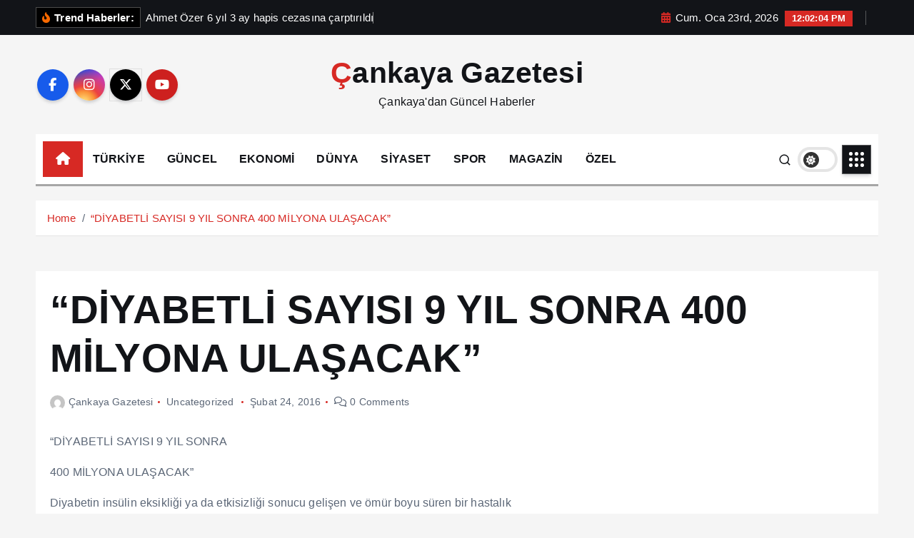

--- FILE ---
content_type: text/html; charset=UTF-8
request_url: http://www.cankayagazetesi.com/2016/02/diyabetli-sayisi-9-yil-sonra-400-milyona-ulasacak/
body_size: 16711
content:
<!doctype html>
<html lang="tr">
<head>
<meta charset="UTF-8">
<meta name="viewport" content="width=device-width, initial-scale=1">
<meta http-equiv="x-ua-compatible" content="ie=edge">
<link rel="profile" href="https://gmpg.org/xfn/11">
<title>“DİYABETLİ SAYISI 9 YIL SONRA  400 MİLYONA ULAŞACAK” &#8211; Çankaya Gazetesi</title>
<meta name='robots' content='max-image-preview:large' />
<link rel='dns-prefetch' href='//stats.wp.com' />
<link rel="alternate" type="application/rss+xml" title="Çankaya Gazetesi &raquo; akışı" href="http://www.cankayagazetesi.com/feed/" />
<link rel="alternate" type="application/rss+xml" title="Çankaya Gazetesi &raquo; yorum akışı" href="http://www.cankayagazetesi.com/comments/feed/" />
<link rel="alternate" title="oEmbed (JSON)" type="application/json+oembed" href="http://www.cankayagazetesi.com/wp-json/oembed/1.0/embed?url=http%3A%2F%2Fwww.cankayagazetesi.com%2F2016%2F02%2Fdiyabetli-sayisi-9-yil-sonra-400-milyona-ulasacak%2F" />
<link rel="alternate" title="oEmbed (XML)" type="text/xml+oembed" href="http://www.cankayagazetesi.com/wp-json/oembed/1.0/embed?url=http%3A%2F%2Fwww.cankayagazetesi.com%2F2016%2F02%2Fdiyabetli-sayisi-9-yil-sonra-400-milyona-ulasacak%2F&#038;format=xml" />
<style id='wp-img-auto-sizes-contain-inline-css' type='text/css'>
img:is([sizes=auto i],[sizes^="auto," i]){contain-intrinsic-size:3000px 1500px}
/*# sourceURL=wp-img-auto-sizes-contain-inline-css */
</style>
<!-- <link rel='stylesheet' id='wp-block-library-css' href='http://www.cankayagazetesi.com/wp-includes/css/dist/block-library/style.min.css?ver=6.9' type='text/css' media='all' /> -->
<link rel="stylesheet" type="text/css" href="//www.cankayagazetesi.com/wp-content/cache/wpfc-minified/qgu8r0m0/e4etc.css" media="all"/>
<style id='global-styles-inline-css' type='text/css'>
:root{--wp--preset--aspect-ratio--square: 1;--wp--preset--aspect-ratio--4-3: 4/3;--wp--preset--aspect-ratio--3-4: 3/4;--wp--preset--aspect-ratio--3-2: 3/2;--wp--preset--aspect-ratio--2-3: 2/3;--wp--preset--aspect-ratio--16-9: 16/9;--wp--preset--aspect-ratio--9-16: 9/16;--wp--preset--color--black: #000000;--wp--preset--color--cyan-bluish-gray: #abb8c3;--wp--preset--color--white: #ffffff;--wp--preset--color--pale-pink: #f78da7;--wp--preset--color--vivid-red: #cf2e2e;--wp--preset--color--luminous-vivid-orange: #ff6900;--wp--preset--color--luminous-vivid-amber: #fcb900;--wp--preset--color--light-green-cyan: #7bdcb5;--wp--preset--color--vivid-green-cyan: #00d084;--wp--preset--color--pale-cyan-blue: #8ed1fc;--wp--preset--color--vivid-cyan-blue: #0693e3;--wp--preset--color--vivid-purple: #9b51e0;--wp--preset--gradient--vivid-cyan-blue-to-vivid-purple: linear-gradient(135deg,rgb(6,147,227) 0%,rgb(155,81,224) 100%);--wp--preset--gradient--light-green-cyan-to-vivid-green-cyan: linear-gradient(135deg,rgb(122,220,180) 0%,rgb(0,208,130) 100%);--wp--preset--gradient--luminous-vivid-amber-to-luminous-vivid-orange: linear-gradient(135deg,rgb(252,185,0) 0%,rgb(255,105,0) 100%);--wp--preset--gradient--luminous-vivid-orange-to-vivid-red: linear-gradient(135deg,rgb(255,105,0) 0%,rgb(207,46,46) 100%);--wp--preset--gradient--very-light-gray-to-cyan-bluish-gray: linear-gradient(135deg,rgb(238,238,238) 0%,rgb(169,184,195) 100%);--wp--preset--gradient--cool-to-warm-spectrum: linear-gradient(135deg,rgb(74,234,220) 0%,rgb(151,120,209) 20%,rgb(207,42,186) 40%,rgb(238,44,130) 60%,rgb(251,105,98) 80%,rgb(254,248,76) 100%);--wp--preset--gradient--blush-light-purple: linear-gradient(135deg,rgb(255,206,236) 0%,rgb(152,150,240) 100%);--wp--preset--gradient--blush-bordeaux: linear-gradient(135deg,rgb(254,205,165) 0%,rgb(254,45,45) 50%,rgb(107,0,62) 100%);--wp--preset--gradient--luminous-dusk: linear-gradient(135deg,rgb(255,203,112) 0%,rgb(199,81,192) 50%,rgb(65,88,208) 100%);--wp--preset--gradient--pale-ocean: linear-gradient(135deg,rgb(255,245,203) 0%,rgb(182,227,212) 50%,rgb(51,167,181) 100%);--wp--preset--gradient--electric-grass: linear-gradient(135deg,rgb(202,248,128) 0%,rgb(113,206,126) 100%);--wp--preset--gradient--midnight: linear-gradient(135deg,rgb(2,3,129) 0%,rgb(40,116,252) 100%);--wp--preset--font-size--small: 13px;--wp--preset--font-size--medium: 20px;--wp--preset--font-size--large: 36px;--wp--preset--font-size--x-large: 42px;--wp--preset--spacing--20: 0.44rem;--wp--preset--spacing--30: 0.67rem;--wp--preset--spacing--40: 1rem;--wp--preset--spacing--50: 1.5rem;--wp--preset--spacing--60: 2.25rem;--wp--preset--spacing--70: 3.38rem;--wp--preset--spacing--80: 5.06rem;--wp--preset--shadow--natural: 6px 6px 9px rgba(0, 0, 0, 0.2);--wp--preset--shadow--deep: 12px 12px 50px rgba(0, 0, 0, 0.4);--wp--preset--shadow--sharp: 6px 6px 0px rgba(0, 0, 0, 0.2);--wp--preset--shadow--outlined: 6px 6px 0px -3px rgb(255, 255, 255), 6px 6px rgb(0, 0, 0);--wp--preset--shadow--crisp: 6px 6px 0px rgb(0, 0, 0);}:where(.is-layout-flex){gap: 0.5em;}:where(.is-layout-grid){gap: 0.5em;}body .is-layout-flex{display: flex;}.is-layout-flex{flex-wrap: wrap;align-items: center;}.is-layout-flex > :is(*, div){margin: 0;}body .is-layout-grid{display: grid;}.is-layout-grid > :is(*, div){margin: 0;}:where(.wp-block-columns.is-layout-flex){gap: 2em;}:where(.wp-block-columns.is-layout-grid){gap: 2em;}:where(.wp-block-post-template.is-layout-flex){gap: 1.25em;}:where(.wp-block-post-template.is-layout-grid){gap: 1.25em;}.has-black-color{color: var(--wp--preset--color--black) !important;}.has-cyan-bluish-gray-color{color: var(--wp--preset--color--cyan-bluish-gray) !important;}.has-white-color{color: var(--wp--preset--color--white) !important;}.has-pale-pink-color{color: var(--wp--preset--color--pale-pink) !important;}.has-vivid-red-color{color: var(--wp--preset--color--vivid-red) !important;}.has-luminous-vivid-orange-color{color: var(--wp--preset--color--luminous-vivid-orange) !important;}.has-luminous-vivid-amber-color{color: var(--wp--preset--color--luminous-vivid-amber) !important;}.has-light-green-cyan-color{color: var(--wp--preset--color--light-green-cyan) !important;}.has-vivid-green-cyan-color{color: var(--wp--preset--color--vivid-green-cyan) !important;}.has-pale-cyan-blue-color{color: var(--wp--preset--color--pale-cyan-blue) !important;}.has-vivid-cyan-blue-color{color: var(--wp--preset--color--vivid-cyan-blue) !important;}.has-vivid-purple-color{color: var(--wp--preset--color--vivid-purple) !important;}.has-black-background-color{background-color: var(--wp--preset--color--black) !important;}.has-cyan-bluish-gray-background-color{background-color: var(--wp--preset--color--cyan-bluish-gray) !important;}.has-white-background-color{background-color: var(--wp--preset--color--white) !important;}.has-pale-pink-background-color{background-color: var(--wp--preset--color--pale-pink) !important;}.has-vivid-red-background-color{background-color: var(--wp--preset--color--vivid-red) !important;}.has-luminous-vivid-orange-background-color{background-color: var(--wp--preset--color--luminous-vivid-orange) !important;}.has-luminous-vivid-amber-background-color{background-color: var(--wp--preset--color--luminous-vivid-amber) !important;}.has-light-green-cyan-background-color{background-color: var(--wp--preset--color--light-green-cyan) !important;}.has-vivid-green-cyan-background-color{background-color: var(--wp--preset--color--vivid-green-cyan) !important;}.has-pale-cyan-blue-background-color{background-color: var(--wp--preset--color--pale-cyan-blue) !important;}.has-vivid-cyan-blue-background-color{background-color: var(--wp--preset--color--vivid-cyan-blue) !important;}.has-vivid-purple-background-color{background-color: var(--wp--preset--color--vivid-purple) !important;}.has-black-border-color{border-color: var(--wp--preset--color--black) !important;}.has-cyan-bluish-gray-border-color{border-color: var(--wp--preset--color--cyan-bluish-gray) !important;}.has-white-border-color{border-color: var(--wp--preset--color--white) !important;}.has-pale-pink-border-color{border-color: var(--wp--preset--color--pale-pink) !important;}.has-vivid-red-border-color{border-color: var(--wp--preset--color--vivid-red) !important;}.has-luminous-vivid-orange-border-color{border-color: var(--wp--preset--color--luminous-vivid-orange) !important;}.has-luminous-vivid-amber-border-color{border-color: var(--wp--preset--color--luminous-vivid-amber) !important;}.has-light-green-cyan-border-color{border-color: var(--wp--preset--color--light-green-cyan) !important;}.has-vivid-green-cyan-border-color{border-color: var(--wp--preset--color--vivid-green-cyan) !important;}.has-pale-cyan-blue-border-color{border-color: var(--wp--preset--color--pale-cyan-blue) !important;}.has-vivid-cyan-blue-border-color{border-color: var(--wp--preset--color--vivid-cyan-blue) !important;}.has-vivid-purple-border-color{border-color: var(--wp--preset--color--vivid-purple) !important;}.has-vivid-cyan-blue-to-vivid-purple-gradient-background{background: var(--wp--preset--gradient--vivid-cyan-blue-to-vivid-purple) !important;}.has-light-green-cyan-to-vivid-green-cyan-gradient-background{background: var(--wp--preset--gradient--light-green-cyan-to-vivid-green-cyan) !important;}.has-luminous-vivid-amber-to-luminous-vivid-orange-gradient-background{background: var(--wp--preset--gradient--luminous-vivid-amber-to-luminous-vivid-orange) !important;}.has-luminous-vivid-orange-to-vivid-red-gradient-background{background: var(--wp--preset--gradient--luminous-vivid-orange-to-vivid-red) !important;}.has-very-light-gray-to-cyan-bluish-gray-gradient-background{background: var(--wp--preset--gradient--very-light-gray-to-cyan-bluish-gray) !important;}.has-cool-to-warm-spectrum-gradient-background{background: var(--wp--preset--gradient--cool-to-warm-spectrum) !important;}.has-blush-light-purple-gradient-background{background: var(--wp--preset--gradient--blush-light-purple) !important;}.has-blush-bordeaux-gradient-background{background: var(--wp--preset--gradient--blush-bordeaux) !important;}.has-luminous-dusk-gradient-background{background: var(--wp--preset--gradient--luminous-dusk) !important;}.has-pale-ocean-gradient-background{background: var(--wp--preset--gradient--pale-ocean) !important;}.has-electric-grass-gradient-background{background: var(--wp--preset--gradient--electric-grass) !important;}.has-midnight-gradient-background{background: var(--wp--preset--gradient--midnight) !important;}.has-small-font-size{font-size: var(--wp--preset--font-size--small) !important;}.has-medium-font-size{font-size: var(--wp--preset--font-size--medium) !important;}.has-large-font-size{font-size: var(--wp--preset--font-size--large) !important;}.has-x-large-font-size{font-size: var(--wp--preset--font-size--x-large) !important;}
/*# sourceURL=global-styles-inline-css */
</style>
<style id='classic-theme-styles-inline-css' type='text/css'>
/*! This file is auto-generated */
.wp-block-button__link{color:#fff;background-color:#32373c;border-radius:9999px;box-shadow:none;text-decoration:none;padding:calc(.667em + 2px) calc(1.333em + 2px);font-size:1.125em}.wp-block-file__button{background:#32373c;color:#fff;text-decoration:none}
/*# sourceURL=/wp-includes/css/classic-themes.min.css */
</style>
<!-- <link rel='stylesheet' id='slick-css' href='http://www.cankayagazetesi.com/wp-content/themes/newsmunch/assets/vendors/css/slick.css?ver=6.9' type='text/css' media='all' /> -->
<!-- <link rel='stylesheet' id='all-css-css' href='http://www.cankayagazetesi.com/wp-content/themes/newsmunch/assets/vendors/css/all.min.css?ver=6.9' type='text/css' media='all' /> -->
<!-- <link rel='stylesheet' id='animate-css' href='http://www.cankayagazetesi.com/wp-content/themes/newsmunch/assets/vendors/css/animate.min.css?ver=6.9' type='text/css' media='all' /> -->
<!-- <link rel='stylesheet' id='newsmunch-core-css' href='http://www.cankayagazetesi.com/wp-content/themes/newsmunch/assets/css/core.css?ver=6.9' type='text/css' media='all' /> -->
<!-- <link rel='stylesheet' id='newsmunch-theme-css' href='http://www.cankayagazetesi.com/wp-content/themes/newsmunch/assets/css/themes.css?ver=6.9' type='text/css' media='all' /> -->
<!-- <link rel='stylesheet' id='newsmunch-woocommerce-css' href='http://www.cankayagazetesi.com/wp-content/themes/newsmunch/assets/css/woo-styles.css?ver=6.9' type='text/css' media='all' /> -->
<!-- <link rel='stylesheet' id='newsmunch-dark-css' href='http://www.cankayagazetesi.com/wp-content/themes/newsmunch/assets/css/dark.css?ver=6.9' type='text/css' media='all' /> -->
<!-- <link rel='stylesheet' id='newsmunch-responsive-css' href='http://www.cankayagazetesi.com/wp-content/themes/newsmunch/assets/css/responsive.css?ver=6.9' type='text/css' media='all' /> -->
<!-- <link rel='stylesheet' id='newsmunch-style-css' href='http://www.cankayagazetesi.com/wp-content/themes/newstick/style.css?ver=6.9' type='text/css' media='all' /> -->
<link rel="stylesheet" type="text/css" href="//www.cankayagazetesi.com/wp-content/cache/wpfc-minified/qw3ew9qx/e4etb.css" media="all"/>
<style id='newsmunch-style-inline-css' type='text/css'>
.dt-container-md,.dt__slider-main .owl-dots {
max-width: 2000px;
}
@media (min-width: 992px) {#dt-main {
max-width:67%;
flex-basis:67%;
}
#dt-sidebar {
max-width:33%;
flex-basis:33%;
}}
/*# sourceURL=newsmunch-style-inline-css */
</style>
<!-- <link rel='stylesheet' id='newsmunch-google-fonts-css' href='http://www.cankayagazetesi.com/wp-content/fonts/07c95eca0803ca1f9a62b0af50a8b89e.css' type='text/css' media='all' /> -->
<!-- <link rel='stylesheet' id='newstick-parent-theme-style-css' href='http://www.cankayagazetesi.com/wp-content/themes/newsmunch/style.css?ver=6.9' type='text/css' media='all' /> -->
<link rel="stylesheet" type="text/css" href="//www.cankayagazetesi.com/wp-content/cache/wpfc-minified/2b4jsvto/e4etb.css" media="all"/>
<script type="text/javascript" src="http://www.cankayagazetesi.com/wp-includes/js/jquery/jquery.min.js?ver=3.7.1" id="jquery-core-js"></script>
<script type="text/javascript" src="http://www.cankayagazetesi.com/wp-includes/js/jquery/jquery-migrate.min.js?ver=3.4.1" id="jquery-migrate-js"></script>
<script type="text/javascript" src="http://www.cankayagazetesi.com/wp-content/themes/newsmunch/assets/vendors/js/slick.min.js?ver=1" id="slick-js"></script>
<link rel="https://api.w.org/" href="http://www.cankayagazetesi.com/wp-json/" /><link rel="alternate" title="JSON" type="application/json" href="http://www.cankayagazetesi.com/wp-json/wp/v2/posts/34023" /><link rel="EditURI" type="application/rsd+xml" title="RSD" href="http://www.cankayagazetesi.com/xmlrpc.php?rsd" />
<meta name="generator" content="WordPress 6.9" />
<link rel="canonical" href="http://www.cankayagazetesi.com/2016/02/diyabetli-sayisi-9-yil-sonra-400-milyona-ulasacak/" />
<link rel='shortlink' href='http://www.cankayagazetesi.com/?p=34023' />
<style>img#wpstats{display:none}</style>
<meta name="generator" content="Elementor 3.26.3; features: e_font_icon_svg, additional_custom_breakpoints, e_element_cache; settings: css_print_method-external, google_font-enabled, font_display-swap">
<style>
.e-con.e-parent:nth-of-type(n+4):not(.e-lazyloaded):not(.e-no-lazyload),
.e-con.e-parent:nth-of-type(n+4):not(.e-lazyloaded):not(.e-no-lazyload) * {
background-image: none !important;
}
@media screen and (max-height: 1024px) {
.e-con.e-parent:nth-of-type(n+3):not(.e-lazyloaded):not(.e-no-lazyload),
.e-con.e-parent:nth-of-type(n+3):not(.e-lazyloaded):not(.e-no-lazyload) * {
background-image: none !important;
}
}
@media screen and (max-height: 640px) {
.e-con.e-parent:nth-of-type(n+2):not(.e-lazyloaded):not(.e-no-lazyload),
.e-con.e-parent:nth-of-type(n+2):not(.e-lazyloaded):not(.e-no-lazyload) * {
background-image: none !important;
}
}
</style>
<style type="text/css">
body header .site--logo .site--title,
body header .site--logo .site--description {
color: #121418;
}
</style>
<!-- Jetpack Open Graph Tags -->
<meta property="og:type" content="article" />
<meta property="og:title" content="“DİYABETLİ SAYISI 9 YIL SONRA  400 MİLYONA ULAŞACAK”" />
<meta property="og:url" content="http://www.cankayagazetesi.com/2016/02/diyabetli-sayisi-9-yil-sonra-400-milyona-ulasacak/" />
<meta property="og:description" content="“DİYABETLİ SAYISI 9 YIL SONRA 400 MİLYONA ULAŞACAK” Diyabetin insülin eksikliği ya da etkisizliği sonucu gelişen ve ömür boyu süren bir hastalık olduğunu söyleyen Uzm. Dr. Esin Şanlı Sayın, “Diyabe…" />
<meta property="article:published_time" content="2016-02-24T08:05:28+00:00" />
<meta property="article:modified_time" content="2016-02-24T08:05:28+00:00" />
<meta property="og:site_name" content="Çankaya Gazetesi" />
<meta property="og:image" content="https://s0.wp.com/i/blank.jpg" />
<meta property="og:image:width" content="200" />
<meta property="og:image:height" content="200" />
<meta property="og:image:alt" content="" />
<meta property="og:locale" content="tr_TR" />
<meta name="twitter:text:title" content="“DİYABETLİ SAYISI 9 YIL SONRA  400 MİLYONA ULAŞACAK”" />
<meta name="twitter:card" content="summary" />
<!-- End Jetpack Open Graph Tags -->
</head>
<body class="wp-singular post-template-default single single-post postid-34023 single-format-standard wp-theme-newsmunch wp-child-theme-newstick dt-section--title-three btn--effect-one sticky-header sticky-sidebar elementor-default elementor-kit-86242">
<div class="dt_readingbar-wrapper">
<div class="dt_readingbar"></div>
</div>
<div id="page" class="site">
<a class="skip-link screen-reader-text" href="#content">İçeriğe atla</a>
<div id="dt_preloader" class="dt_preloader">
<div class="dt_preloader-inner">
<div class="dt_preloader-handle">
<button type="button" class="dt_preloader-close site--close"></button>
<div class="dt_preloader-animation">
<div class="dt_preloader-object"></div>
</div>
</div>
</div>
</div>
<header id="dt_header" class="dt_header header--ten menu__active-three">
<div class="dt_header-inner">
<div class="dt_header-topbar dt-d-lg-block dt-d-none">
<div class="dt-container-md">
<div class="dt-row">
<div class="dt-col-lg-7 dt-col-12">
<div class="dt_header-wrap left">
<div class="widget dt-news-headline">
<strong class="dt-news-heading"><i class="fas fa-fire-alt"></i> Trend Haberler:</strong>
<span class="dt_heading dt_heading_2">
<span class="dt_heading_inner">
<b class="is_on">Ahmet Özer 6 yıl 3 ay hapis cezasına çarptırıldı</b><b class="">“İTTİFAK İÇİN UZATILAN ELİ SIKARIZ”</b><b class="">Arpacı: “Borcu Olan Çiftçiye Kredi Yok Demek, ‘Üretme’ Demektir”</b><b class="">GÜRER: “CUMHURBAŞKANLIĞI SİSTEMİNDE MAZOT FİYATI YÜZDE 790 ARTTI”</b><b class="">ÇANKAYA BELEDİYESİ’NDEN İMAR PLANINA AYKIRI YAPILARA MÜDAHALE</b><b class="">“BU ÇOCUKLARIMIZI KAYBETTİK ÇÜNKÜ DEVLET GEREKEN TEDBİRLERİ ALMADI”</b><b class="">KDZ EREĞLİ DE YARIYIL TATİLİ ETKİNLİKLERİNE YOĞUN İLGİ</b><b class="">TÜRKİYE’NİN SANAYİ VE TEKNOLOJİ YOLCULUĞU</b><b class="">Süllü: Emekli veteriner hekimler yarı maaşa mahkûm edildi</b><b class="">“KOCATEPE SOHBETLERİ” DEVAM EDİYOR</b><b class="">&#8221;DESTEKLENEN HER KADIN GİRİŞİMCİ GÜÇLENEN BİR AİLE DEMEKTİR&#8221;</b><b class="">Yıkımlar  göstermelik  olmasın…</b><b class="">Yunanistan  ile rekabete  KDV engeli…</b><b class="">ABB’DEN KAMP TUTKUNLARINA YENİ BİR ALAN DAHA</b><b class="">EGO FİLOSUNA SON MODEL 8 ADET OTOBÜS KATILDI</b><b class="">Gürer: “Mazota gelen her zam, tarladan sofraya zam demektir”</b><b class="">ABB’DEN, TRAFİĞE NEFES ALDIRAN ÇALIŞMA:  YAŞAMKENT KAVŞAK DÜZENLEME ÇALIŞMASI</b><b class="">Erdoğan:, Bunun hesabını o hainlerden mutlaka soracağız</b><b class="">Bahçeli&#8217;den Türk bayrağına alçak saldırıya tepki: Herkes aklını başına almalı</b><b class="">PKK lılar yine hainliğini gösterdi !</b><b class="">&#8221;Sn Bahçeli Sizin getireceğiniz ZAM teklifine evet diyeceğiz&#8221;</b><b class="">Beşiktaş 90+5 te  güldü:1-0</b><b class="">AKP ve MHP Emeklileri yine kaderine terk etti</b><b class="">Suriye de işler yeniden karıştı</b><b class="">2027 YILI KASIM’I MUHTEMELEN ERKEN SEÇİM TARİHİ OLACAK”</b><b class="">BATIK KREDİLER 600 MİLYARI AŞTI</b><b class="">BAŞKENTE 1000  ELEKTRİKLİ OTOBÜS !</b><b class="">37 gemi batığı  bulundu…</b><b class="">Muğla’ya  İngiliz  turist  akını…</b><b class="">ABB YARIYIL TATİLİNDE ÇOCUKLARI KÜLTÜR VE SANATLA BULUŞTURUYOR</b><b class="">AKARYAKITA ZAM ÜSTÜNE ZAM</b><b class="">“Yunanistan  Türk turist  için atağa  geçti biz  maliyetle  uğraşıyoruz.”</b><b class="">Antalya  kültür  turizminde  rekor  kırdı…</b><b class="">SURİYE DE SDG İLE ATEŞKES İMZALANDI</b><b class="">ABB’DEN  , ETİMESGUT&#8217;A YENİ DOSTLAR KONAĞI</b><b class="">İstanbul Beyaza büründü,ulaşım aksadı ,kazalar arttı</b><b class="">Beşiktaş ın işe yaramaz diye gönderdiği Muçi Trabzonsporun kurtarıcısı oldu</b><b class="">Fenerbahçe Talisca ile güldü:3-2</b><b class="">Galatasaray, Gaziantep&#8217; e takıldı:1-1</b><b class="">Bu cinayetler&#8221;Akran Zorbalığı&#8221; diye  geçiştirilemez !</b><b class="">&#8221;Bunlar nerede yetiştiler, , bu hale geldiler, böyle katilleştiler,  canavarlaştılar?</b><b class="">“YUSUF TEKİN, SEN HANGİ MİLLETİN ÜRÜNÜSÜN”Atatürk’le sorununun ne ?</b><b class="">Gürer: “Gübre ve yem fiyat artışı durdurulmalıdır”</b><b class="">ÇANKAYA’DAN DOĞAYLA İÇ İÇE KREŞ</b><b class="">“Moral düşükse     seyahatlerde     azalma görüyoruz&#8221;</b><b class="">İngiliz ve  Polonyalılar  Antalya  hayranı  çıktı…</b><b class="">BÜYÜDÜKÇE  AĞIRLAŞAN  HAYAT </b><b class="">&#8220;ANKARA’NIN SUYUNU DİLİNE DOLAYARAK İKTİDARA TUTUNAMAZSIN&#8221;</b><b class="">&#8221;SOKAKLAR 15 YAŞINDAKİ CANİLERE TESLİM EDİLDİ&#8221;</b><b class="">Pendik’te “Bir Alaturka Akşamı” Temalı Türk Sanat Müziği” Konseri</b><b class="">FETHİYE KÖRFEZİ RANTA AÇILAMAZ</b><b class="">Gürer:Dana eti 600 TL barajını aştı!</b><b class="">Çin’den  2026’ya  bakış…</b><b class="">Sağlık     turizmi     ekonomiyi de     canlandırıyor…</b><b class="">“İSTEDİKLERİ İFTİRAYI ATSINLAR HALK ARKAMIZDA”</b><b class="">HALK EKMEK 5 YENİ EKŞİ MAYALI EKMEK DAHA ÜRETTİ</b><b class="">Soğuk Havalarda KALBİNİZE DİKKAT edin</b><b class="">Suriye de YPG/SDG’ Fırat&#8217;ın doğusuna yerleşiyor</b><b class="">Site aidatlarına enflasyon sınırlaması !</b><b class="">“EMEKLİYLE NE ALIP VEREMEDİĞİNİZ VAR?”</b><b class="">Özdemir: Billboard çalışmamız, İstanbul’un 7 yıllık kayıp zamanının belgesidir</b><b class="">“İSTANBUL DEPREM KONUSUNDA KENDİ BAŞINA BIRAKILMIŞ DURUMDA”</b><b class="">Tatil  yapmak  gittikçe  güçleşiyor…</b><b class="">Yunanistan,  Türk,  Turistlere  Kucak açıyor</b><b class="">BOZULAN GENÇLİK Mİ, TERK EDİLEN EMANET Mİ?</b><b class="">ABB’DEN AVM TRAFİĞİNE NEŞTER</b><b class="">MEB Karnelerden &#8221;ATATÜRK&#8221; ü kaldırdı !</b><b class="">Süper Ligde 2 yarı maçları Cumartesi günü  başlıyor</b><b class="">&#8220;Emeklinin evinde tenceresi kaynamıyor&#8221;</b><b class="">Parası     olmayan     evinde     otursun…</b><b class="">Alanya’da  “4 mevsim  Turizm”  Sloganı  İle yola  Çıkıldı…</b><b class="">Su vardı da biz mi vermedik,biz mi içtik ?</b><b class="">İmamoğlu davasına katılmak isteyenlere Jandarma&#8217;dan biber gazlı müdahale</b><b class="">Yeni bir soğuk hava dalgası  ve kar yağışı geliyor</b><b class="">&#8221;Erdoğan ,seçimler yaklaştığı zaman &#8216;Kardeşim falandır&#8217; diyebilir&#8221;</b><b class="">İran da neler oluyor ?</b><b class="">Trump &#8221;Grönland&#8221;a kafayı taktı !</b><b class="">Gürer: “Her ilde doğalgaz var da sobadan zehirlenip ölümler bitmiyor”</b><b class="">ÇANKAYA’DAN ÇOCUKLARA “SÖMESTR KARNE ŞENLİĞİ”</b><b class="">ABB’DEN ÇOCUKLARIN SOSYAL VE DUYGUSAL GELİŞİME DESTEK</b><b class="">MSB açıkladı: Bakaya durumundaki 117 bin kişiye milyarlarca liralık ceza</b><b class="">Kdz Ereğli de Kar yağışı ve soğuk havada sokaktaki canlar sahipsiz bırakılmıyor</b><b class="">DOĞU KARADENİZ’DE KIŞ TURİZMİNE ÖNEM VERİLECEK</b><b class="">Ekincioğlu: “Emekli toplumdan koparılıyor”</b><b class="">Bu nasıl  hesap?</b><b class="">Pahalı da  olsa  Bodrum…</b><b class="">Bahçeli&#8217;den Trump ve YPG ye sert uyarı</b><b class="">&#8220;Emekli maaşını asgari ücrete eşitleyelim, , emekliyi de kurtaralım, meclisin itibarını da &#8220;</b><b class="">Uyuşturucu Operasyonunda Oktay Kaynarca ve Emel Müftüoğlu da gözalatına alındı</b><b class="">TRUMP:İRAN KIRMIZI ÇİZGİYİ AŞIYOR</b><b class="">“3 SENEDEN BERİ DÜŞMEYEN ENFLASYON OLUR MU?”</b><b class="">GÜRER: &#8220;TOPRAĞA KÜSEN ÇİFTÇİ, BETONLAŞMAYA YENİLDİ”</b><b class="">&#8221;KADIN HAKLARI ODAKTAN SAPTIRILIYOR&#8221;</b><b class="">ASGARİ ÜCETLİYE VE EMEKLİYE ; BİR ÇAY ,BİR SİMİT BİLE LÜKS OLDU</b><b class="">TOPLU ULAŞIMA ÖNCELİK VERİLEREK BAŞKENT TRAFİĞİ RAHATLATILACAK</b><b class="">VAN  GÖLÜ KIYISINDAN TÜM İNSANLIĞA UZANAN BİR  SES: “İNSANLIĞA DOĞRU ” NEVZAT AKSOY </b><b class="">KDZ. EREĞLİ BELEDİYE LİMANI İTHALAT VE İHRACAT  FİRMALARINA NEFES OLUYOR</b><b class="">Maduro  sonrası  neler  olacak?.</b><b class="">ADALETİN IŞIĞI, İKTİDARIN GÖLGESİ</b><b class="">Mutfağın  görünmeyen  gerçeği:  İşsiz aşçılar</b>				</span>
</span>
</div>
</div>
</div>
<div class="dt-col-lg-5 dt-col-12">
<div class="dt_header-wrap right">
<div class="widget dt-current-date">
<span>
<i class="fas fa-calendar-alt"></i> 
Cum. Oca 23rd, 2026 				</span>
<span id="dt-time" class="dt-time"></span>
</div>
<div class="widget dt-weather">
<div class="cities"></div>
</div>
</div>
</div>
</div>
</div>
</div>
<div class="dt_header-navwrapper">
<div class="dt_header-navwrapperinner">
<!--=== / Start: DT_Navbar / === -->
<div class="dt_navbar dt-d-none dt-d-lg-block">
<div class="dt_navbar-wrapper is--sticky">
<div class="dt_navbar-inner " >
<div class="dt-container-md">
<div class="dt-row dt-py-5">                                        
<div class="dt-col-md dt-my-auto">
<div class="dt_navbar-right">
<ul class="dt_navbar-list-right">
<li class="dt_navbar-widget-item">
<div class="widget widget_social">
<a href="#"><i class="fab fa-facebook-f"></i></a>
<a href="#"><i class="fab fa-instagram"></i></a>
<a href="#"><i class="fab fa-x-twitter"></i></a>
<a href="#"><i class="fab fa-youtube"></i></a>
</div>
</li>
</ul>
</div>
</div>
<div class="dt-col-md dt-my-auto">
<div class="site--logo">
<a href="http://www.cankayagazetesi.com/">
<h1 class="site--title">
Çankaya Gazetesi				</h1>
</a>	
<p class="site--description">Çankaya&#039;dan Güncel Haberler</p>
</div>
</div>
<div class="dt-col-md dt-my-auto">
<div class="dt_navbar-right">
<ul class="dt_navbar-list-right">
</ul>
</div>
</div>
</div>
</div>
</div>
<div class="dt_navbar-menus">
<div class="dt-container-md">
<div class="dt-row">
<div class="dt-col-12">
<div class="dt_navbar-menu">
<nav class="dt_navbar-nav">
<span class="dt_home-icon"><a href="http://www.cankayagazetesi.com" class="nav-link" aria-current="page"><i class="fas fa-home"></i></a></span>
<ul id="menu-anamenu" class="dt_navbar-mainmenu"><li itemscope="itemscope" itemtype="https://www.schema.org/SiteNavigationElement" id="menu-item-36782" class="menu-item menu-item-type-taxonomy menu-item-object-category menu-item-36782 menu-item"><a title="TÜRKİYE" href="http://www.cankayagazetesi.com/kategori/turkiye/" class="nav-link">TÜRKİYE</a></li>
<li itemscope="itemscope" itemtype="https://www.schema.org/SiteNavigationElement" id="menu-item-36784" class="menu-item menu-item-type-taxonomy menu-item-object-category menu-item-36784 menu-item"><a title="GÜNCEL" href="http://www.cankayagazetesi.com/kategori/guncel/" class="nav-link">GÜNCEL</a></li>
<li itemscope="itemscope" itemtype="https://www.schema.org/SiteNavigationElement" id="menu-item-36778" class="menu-item menu-item-type-taxonomy menu-item-object-category menu-item-36778 menu-item"><a title="EKONOMİ" href="http://www.cankayagazetesi.com/kategori/ekonomi/" class="nav-link">EKONOMİ</a></li>
<li itemscope="itemscope" itemtype="https://www.schema.org/SiteNavigationElement" id="menu-item-36777" class="menu-item menu-item-type-taxonomy menu-item-object-category menu-item-36777 menu-item"><a title="DÜNYA" href="http://www.cankayagazetesi.com/kategori/dunya/" class="nav-link">DÜNYA</a></li>
<li itemscope="itemscope" itemtype="https://www.schema.org/SiteNavigationElement" id="menu-item-36780" class="menu-item menu-item-type-taxonomy menu-item-object-category menu-item-36780 menu-item"><a title="SİYASET" href="http://www.cankayagazetesi.com/kategori/siyaset/" class="nav-link">SİYASET</a></li>
<li itemscope="itemscope" itemtype="https://www.schema.org/SiteNavigationElement" id="menu-item-36781" class="menu-item menu-item-type-taxonomy menu-item-object-category menu-item-36781 menu-item"><a title="SPOR" href="http://www.cankayagazetesi.com/kategori/spor/" class="nav-link">SPOR</a></li>
<li itemscope="itemscope" itemtype="https://www.schema.org/SiteNavigationElement" id="menu-item-36779" class="menu-item menu-item-type-taxonomy menu-item-object-category menu-item-36779 menu-item"><a title="MAGAZİN" href="http://www.cankayagazetesi.com/kategori/magazin/" class="nav-link">MAGAZİN</a></li>
<li itemscope="itemscope" itemtype="https://www.schema.org/SiteNavigationElement" id="menu-item-84781" class="menu-item menu-item-type-taxonomy menu-item-object-category menu-item-84781 menu-item"><a title="ÖZEL" href="http://www.cankayagazetesi.com/kategori/ozel/" class="nav-link">ÖZEL</a></li>
</ul>											</nav>
<div class="dt_navbar-right">
<ul class="dt_navbar-list-right">													
<li class="dt_navbar-search-item">
<button class="dt_navbar-search-toggle"><svg class="icon"><use xlink:href="http://www.cankayagazetesi.com/wp-content/themes/newsmunch/assets/icons/icons.svg#search-icon"></use></svg></button>
<div class="dt_search search--header">
<form method="get" class="dt_search-form" action="http://www.cankayagazetesi.com/" aria-label="search again">
<label for="dt_search-form-1">
<span class="screen-reader-text">Search for:</span>
<input type="search" id="dt_search-form-1" class="dt_search-field" placeholder="search Here" value="" name="s" />
</label>
<button type="submit" class="dt_search-submit search-submit"><i class="fas fa-search" aria-hidden="true"></i></button>
</form>
<div class="categories">
<h5>Or check our Popular Categories...</h5>
<div class="widget">
<div class="wp-block-tag-cloud">
<a href="http://www.cankayagazetesi.com/tag/httpswww-youtube-comwatchvaygkslrxy-e/">https://www.youtube.com/watch?v=ayGKsLRXY-E</a>				</div>
</div>
</div>
<button type="button" class="dt_search-close site--close"></button>
</div>
</li>
<li class="dt_switcherdarkbtn-item">
<button type="button" class="dt_switcherdarkbtn"></button>
</li>
<li class="dt_navbar-sidebar-item">
<div class="dt_navbar-sidebar-btn">
<button type="button" class="dt_navbar-sidebar-toggle">
<span class="dt_navbar-sidebar-toggle-inner"><span></span><span></span><span></span><span></span><span></span><span></span><span></span><span></span><span></span></span>
</button>
<div class="dt_sidebar-toggle">
<div class="off--layer dt_sidebar-close"></div>
<div class="dt_sidebar-wrapper">
<div class="dt_sidebar-inner">
<button type="button" class="dt_sidebar-close site--close"></button>
<div class="dt_sidebar-content">
</div>
</div>
</div>
</div>
</div>
</li>
</ul>
</div>
</div>
</div>
</div>
</div>
</div>
</div>
</div>
<!--=== / End: DT_Navbar / === -->
<!--=== / Start: DT_Mobile Menu / === -->
<div class="dt_mobilenav dt-d-lg-none">
<div class="dt_mobilenav-topbar">
<button type="button" class="dt_mobilenav-topbar-toggle"><i class="fas fa-angle-double-down" aria-hidden="true"></i></button>
<div class="dt_mobilenav-topbar-content">
<div class="dt_header-topbar">
<div class="dt-container-md">
<div class="dt-row">
<div class="dt-col-lg-7 dt-col-12">
<div class="dt_header-wrap left">
<div class="widget dt-news-headline">
<strong class="dt-news-heading"><i class="fas fa-fire-alt"></i> Trend Haberler:</strong>
<span class="dt_heading dt_heading_2">
<span class="dt_heading_inner">
<b class="is_on">Ahmet Özer 6 yıl 3 ay hapis cezasına çarptırıldı</b><b class="">“İTTİFAK İÇİN UZATILAN ELİ SIKARIZ”</b><b class="">Arpacı: “Borcu Olan Çiftçiye Kredi Yok Demek, ‘Üretme’ Demektir”</b><b class="">GÜRER: “CUMHURBAŞKANLIĞI SİSTEMİNDE MAZOT FİYATI YÜZDE 790 ARTTI”</b><b class="">ÇANKAYA BELEDİYESİ’NDEN İMAR PLANINA AYKIRI YAPILARA MÜDAHALE</b><b class="">“BU ÇOCUKLARIMIZI KAYBETTİK ÇÜNKÜ DEVLET GEREKEN TEDBİRLERİ ALMADI”</b><b class="">KDZ EREĞLİ DE YARIYIL TATİLİ ETKİNLİKLERİNE YOĞUN İLGİ</b><b class="">TÜRKİYE’NİN SANAYİ VE TEKNOLOJİ YOLCULUĞU</b><b class="">Süllü: Emekli veteriner hekimler yarı maaşa mahkûm edildi</b><b class="">“KOCATEPE SOHBETLERİ” DEVAM EDİYOR</b><b class="">&#8221;DESTEKLENEN HER KADIN GİRİŞİMCİ GÜÇLENEN BİR AİLE DEMEKTİR&#8221;</b><b class="">Yıkımlar  göstermelik  olmasın…</b><b class="">Yunanistan  ile rekabete  KDV engeli…</b><b class="">ABB’DEN KAMP TUTKUNLARINA YENİ BİR ALAN DAHA</b><b class="">EGO FİLOSUNA SON MODEL 8 ADET OTOBÜS KATILDI</b><b class="">Gürer: “Mazota gelen her zam, tarladan sofraya zam demektir”</b><b class="">ABB’DEN, TRAFİĞE NEFES ALDIRAN ÇALIŞMA:  YAŞAMKENT KAVŞAK DÜZENLEME ÇALIŞMASI</b><b class="">Erdoğan:, Bunun hesabını o hainlerden mutlaka soracağız</b><b class="">Bahçeli&#8217;den Türk bayrağına alçak saldırıya tepki: Herkes aklını başına almalı</b><b class="">PKK lılar yine hainliğini gösterdi !</b><b class="">&#8221;Sn Bahçeli Sizin getireceğiniz ZAM teklifine evet diyeceğiz&#8221;</b><b class="">Beşiktaş 90+5 te  güldü:1-0</b><b class="">AKP ve MHP Emeklileri yine kaderine terk etti</b><b class="">Suriye de işler yeniden karıştı</b><b class="">2027 YILI KASIM’I MUHTEMELEN ERKEN SEÇİM TARİHİ OLACAK”</b><b class="">BATIK KREDİLER 600 MİLYARI AŞTI</b><b class="">BAŞKENTE 1000  ELEKTRİKLİ OTOBÜS !</b><b class="">37 gemi batığı  bulundu…</b><b class="">Muğla’ya  İngiliz  turist  akını…</b><b class="">ABB YARIYIL TATİLİNDE ÇOCUKLARI KÜLTÜR VE SANATLA BULUŞTURUYOR</b><b class="">AKARYAKITA ZAM ÜSTÜNE ZAM</b><b class="">“Yunanistan  Türk turist  için atağa  geçti biz  maliyetle  uğraşıyoruz.”</b><b class="">Antalya  kültür  turizminde  rekor  kırdı…</b><b class="">SURİYE DE SDG İLE ATEŞKES İMZALANDI</b><b class="">ABB’DEN  , ETİMESGUT&#8217;A YENİ DOSTLAR KONAĞI</b><b class="">İstanbul Beyaza büründü,ulaşım aksadı ,kazalar arttı</b><b class="">Beşiktaş ın işe yaramaz diye gönderdiği Muçi Trabzonsporun kurtarıcısı oldu</b><b class="">Fenerbahçe Talisca ile güldü:3-2</b><b class="">Galatasaray, Gaziantep&#8217; e takıldı:1-1</b><b class="">Bu cinayetler&#8221;Akran Zorbalığı&#8221; diye  geçiştirilemez !</b><b class="">&#8221;Bunlar nerede yetiştiler, , bu hale geldiler, böyle katilleştiler,  canavarlaştılar?</b><b class="">“YUSUF TEKİN, SEN HANGİ MİLLETİN ÜRÜNÜSÜN”Atatürk’le sorununun ne ?</b><b class="">Gürer: “Gübre ve yem fiyat artışı durdurulmalıdır”</b><b class="">ÇANKAYA’DAN DOĞAYLA İÇ İÇE KREŞ</b><b class="">“Moral düşükse     seyahatlerde     azalma görüyoruz&#8221;</b><b class="">İngiliz ve  Polonyalılar  Antalya  hayranı  çıktı…</b><b class="">BÜYÜDÜKÇE  AĞIRLAŞAN  HAYAT </b><b class="">&#8220;ANKARA’NIN SUYUNU DİLİNE DOLAYARAK İKTİDARA TUTUNAMAZSIN&#8221;</b><b class="">&#8221;SOKAKLAR 15 YAŞINDAKİ CANİLERE TESLİM EDİLDİ&#8221;</b><b class="">Pendik’te “Bir Alaturka Akşamı” Temalı Türk Sanat Müziği” Konseri</b><b class="">FETHİYE KÖRFEZİ RANTA AÇILAMAZ</b><b class="">Gürer:Dana eti 600 TL barajını aştı!</b><b class="">Çin’den  2026’ya  bakış…</b><b class="">Sağlık     turizmi     ekonomiyi de     canlandırıyor…</b><b class="">“İSTEDİKLERİ İFTİRAYI ATSINLAR HALK ARKAMIZDA”</b><b class="">HALK EKMEK 5 YENİ EKŞİ MAYALI EKMEK DAHA ÜRETTİ</b><b class="">Soğuk Havalarda KALBİNİZE DİKKAT edin</b><b class="">Suriye de YPG/SDG’ Fırat&#8217;ın doğusuna yerleşiyor</b><b class="">Site aidatlarına enflasyon sınırlaması !</b><b class="">“EMEKLİYLE NE ALIP VEREMEDİĞİNİZ VAR?”</b><b class="">Özdemir: Billboard çalışmamız, İstanbul’un 7 yıllık kayıp zamanının belgesidir</b><b class="">“İSTANBUL DEPREM KONUSUNDA KENDİ BAŞINA BIRAKILMIŞ DURUMDA”</b><b class="">Tatil  yapmak  gittikçe  güçleşiyor…</b><b class="">Yunanistan,  Türk,  Turistlere  Kucak açıyor</b><b class="">BOZULAN GENÇLİK Mİ, TERK EDİLEN EMANET Mİ?</b><b class="">ABB’DEN AVM TRAFİĞİNE NEŞTER</b><b class="">MEB Karnelerden &#8221;ATATÜRK&#8221; ü kaldırdı !</b><b class="">Süper Ligde 2 yarı maçları Cumartesi günü  başlıyor</b><b class="">&#8220;Emeklinin evinde tenceresi kaynamıyor&#8221;</b><b class="">Parası     olmayan     evinde     otursun…</b><b class="">Alanya’da  “4 mevsim  Turizm”  Sloganı  İle yola  Çıkıldı…</b><b class="">Su vardı da biz mi vermedik,biz mi içtik ?</b><b class="">İmamoğlu davasına katılmak isteyenlere Jandarma&#8217;dan biber gazlı müdahale</b><b class="">Yeni bir soğuk hava dalgası  ve kar yağışı geliyor</b><b class="">&#8221;Erdoğan ,seçimler yaklaştığı zaman &#8216;Kardeşim falandır&#8217; diyebilir&#8221;</b><b class="">İran da neler oluyor ?</b><b class="">Trump &#8221;Grönland&#8221;a kafayı taktı !</b><b class="">Gürer: “Her ilde doğalgaz var da sobadan zehirlenip ölümler bitmiyor”</b><b class="">ÇANKAYA’DAN ÇOCUKLARA “SÖMESTR KARNE ŞENLİĞİ”</b><b class="">ABB’DEN ÇOCUKLARIN SOSYAL VE DUYGUSAL GELİŞİME DESTEK</b><b class="">MSB açıkladı: Bakaya durumundaki 117 bin kişiye milyarlarca liralık ceza</b><b class="">Kdz Ereğli de Kar yağışı ve soğuk havada sokaktaki canlar sahipsiz bırakılmıyor</b><b class="">DOĞU KARADENİZ’DE KIŞ TURİZMİNE ÖNEM VERİLECEK</b><b class="">Ekincioğlu: “Emekli toplumdan koparılıyor”</b><b class="">Bu nasıl  hesap?</b><b class="">Pahalı da  olsa  Bodrum…</b><b class="">Bahçeli&#8217;den Trump ve YPG ye sert uyarı</b><b class="">&#8220;Emekli maaşını asgari ücrete eşitleyelim, , emekliyi de kurtaralım, meclisin itibarını da &#8220;</b><b class="">Uyuşturucu Operasyonunda Oktay Kaynarca ve Emel Müftüoğlu da gözalatına alındı</b><b class="">TRUMP:İRAN KIRMIZI ÇİZGİYİ AŞIYOR</b><b class="">“3 SENEDEN BERİ DÜŞMEYEN ENFLASYON OLUR MU?”</b><b class="">GÜRER: &#8220;TOPRAĞA KÜSEN ÇİFTÇİ, BETONLAŞMAYA YENİLDİ”</b><b class="">&#8221;KADIN HAKLARI ODAKTAN SAPTIRILIYOR&#8221;</b><b class="">ASGARİ ÜCETLİYE VE EMEKLİYE ; BİR ÇAY ,BİR SİMİT BİLE LÜKS OLDU</b><b class="">TOPLU ULAŞIMA ÖNCELİK VERİLEREK BAŞKENT TRAFİĞİ RAHATLATILACAK</b><b class="">VAN  GÖLÜ KIYISINDAN TÜM İNSANLIĞA UZANAN BİR  SES: “İNSANLIĞA DOĞRU ” NEVZAT AKSOY </b><b class="">KDZ. EREĞLİ BELEDİYE LİMANI İTHALAT VE İHRACAT  FİRMALARINA NEFES OLUYOR</b><b class="">Maduro  sonrası  neler  olacak?.</b><b class="">ADALETİN IŞIĞI, İKTİDARIN GÖLGESİ</b><b class="">Mutfağın  görünmeyen  gerçeği:  İşsiz aşçılar</b>				</span>
</span>
</div>
</div>
</div>
<div class="dt-col-lg-5 dt-col-12">
<div class="dt_header-wrap right">
<div class="widget dt-current-date">
<span>
<i class="fas fa-calendar-alt"></i> 
Cum. Oca 23rd, 2026 				</span>
<span id="dt-time" class="dt-time"></span>
</div>
<div class="widget dt-weather">
<div class="cities"></div>
</div>
</div>
</div>
</div>
</div>
</div>
</div>
</div>
<div class="dt_mobilenav-main  is--sticky" >
<div class="dt-container-md">
<div class="dt-row">
<div class="dt-col-12">
<div class="dt_mobilenav-menu">
<div class="dt_mobilenav-toggles">
<div class="dt_mobilenav-mainmenu">
<button type="button" class="hamburger dt_mobilenav-mainmenu-toggle">
<span></span>
<span></span>
<span></span>
</button>
<nav class="dt_mobilenav-mainmenu-content">
<div class="dt_header-closemenu off--layer"></div>
<div class="dt_mobilenav-mainmenu-inner">
<button type="button" class="dt_header-closemenu site--close"></button>
<ul id="menu-anamenu-1" class="dt_navbar-mainmenu"><li itemscope="itemscope" itemtype="https://www.schema.org/SiteNavigationElement" class="menu-item menu-item-type-taxonomy menu-item-object-category menu-item-36782 menu-item"><a title="TÜRKİYE" href="http://www.cankayagazetesi.com/kategori/turkiye/" class="nav-link">TÜRKİYE</a></li>
<li itemscope="itemscope" itemtype="https://www.schema.org/SiteNavigationElement" class="menu-item menu-item-type-taxonomy menu-item-object-category menu-item-36784 menu-item"><a title="GÜNCEL" href="http://www.cankayagazetesi.com/kategori/guncel/" class="nav-link">GÜNCEL</a></li>
<li itemscope="itemscope" itemtype="https://www.schema.org/SiteNavigationElement" class="menu-item menu-item-type-taxonomy menu-item-object-category menu-item-36778 menu-item"><a title="EKONOMİ" href="http://www.cankayagazetesi.com/kategori/ekonomi/" class="nav-link">EKONOMİ</a></li>
<li itemscope="itemscope" itemtype="https://www.schema.org/SiteNavigationElement" class="menu-item menu-item-type-taxonomy menu-item-object-category menu-item-36777 menu-item"><a title="DÜNYA" href="http://www.cankayagazetesi.com/kategori/dunya/" class="nav-link">DÜNYA</a></li>
<li itemscope="itemscope" itemtype="https://www.schema.org/SiteNavigationElement" class="menu-item menu-item-type-taxonomy menu-item-object-category menu-item-36780 menu-item"><a title="SİYASET" href="http://www.cankayagazetesi.com/kategori/siyaset/" class="nav-link">SİYASET</a></li>
<li itemscope="itemscope" itemtype="https://www.schema.org/SiteNavigationElement" class="menu-item menu-item-type-taxonomy menu-item-object-category menu-item-36781 menu-item"><a title="SPOR" href="http://www.cankayagazetesi.com/kategori/spor/" class="nav-link">SPOR</a></li>
<li itemscope="itemscope" itemtype="https://www.schema.org/SiteNavigationElement" class="menu-item menu-item-type-taxonomy menu-item-object-category menu-item-36779 menu-item"><a title="MAGAZİN" href="http://www.cankayagazetesi.com/kategori/magazin/" class="nav-link">MAGAZİN</a></li>
<li itemscope="itemscope" itemtype="https://www.schema.org/SiteNavigationElement" class="menu-item menu-item-type-taxonomy menu-item-object-category menu-item-84781 menu-item"><a title="ÖZEL" href="http://www.cankayagazetesi.com/kategori/ozel/" class="nav-link">ÖZEL</a></li>
</ul>													</div>
</nav>
</div>
</div>
<div class="dt_mobilenav-logo">
<div class="site--logo">
<a href="http://www.cankayagazetesi.com/">
<h1 class="site--title">
Çankaya Gazetesi				</h1>
</a>	
<p class="site--description">Çankaya&#039;dan Güncel Haberler</p>
</div>
</div>
<div class="dt_mobilenav-right">
<div class="dt_navbar-right">
<ul class="dt_navbar-list-right">
<li class="dt_navbar-search-item">
<button class="dt_navbar-search-toggle"><svg class="icon"><use xlink:href="http://www.cankayagazetesi.com/wp-content/themes/newsmunch/assets/icons/icons.svg#search-icon"></use></svg></button>
<div class="dt_search search--header">
<form method="get" class="dt_search-form" action="http://www.cankayagazetesi.com/" aria-label="search again">
<label for="dt_search-form-1">
<span class="screen-reader-text">Search for:</span>
<input type="search" id="dt_search-form-1" class="dt_search-field" placeholder="search Here" value="" name="s" />
</label>
<button type="submit" class="dt_search-submit search-submit"><i class="fas fa-search" aria-hidden="true"></i></button>
</form>
<div class="categories">
<h5>Or check our Popular Categories...</h5>
<div class="widget">
<div class="wp-block-tag-cloud">
<a href="http://www.cankayagazetesi.com/tag/httpswww-youtube-comwatchvaygkslrxy-e/">https://www.youtube.com/watch?v=ayGKsLRXY-E</a>				</div>
</div>
</div>
<button type="button" class="dt_search-close site--close"></button>
</div>
</li>
</ul>
</div>
</div>
</div>
</div>
</div>
</div>
</div>
</div>
<!--=== / End: DT_Mobile Menu / === -->
</div>
</div>
</div>
</header><section class="page-header style-2">
<div class="dt-container-md">
<div class="dt-row">
<div class="dt-col-12">
<div class="dt-text-left dt-py-0">
<nav class="breadcrumbs">
<ol class="breadcrumb dt-justify-content-left dt-mt-0 dt-mb-0">
<li class="breadcrumb-item"><a href="http://www.cankayagazetesi.com">Home</a></li><li class="breadcrumb-item active"><a href="http://www.cankayagazetesi.com/2016/02/diyabetli-sayisi-9-yil-sonra-400-milyona-ulasacak/">“DİYABETLİ SAYISI 9 YIL SONRA  400 MİLYONA ULAŞACAK”</a></li>							</ol>
</nav>
</div>
</div>
</div>
</div>
</section>
<div id="content" class="site-content site-wrapper"><div class="dt-container-md">
<div class="dt-row">
<div class="dt-col-lg-12 content-right">
<div class="post post-single">
<div class="post-header">
<h1 class="title dt-mt-0 dt-mb-3">“DİYABETLİ SAYISI 9 YIL SONRA  400 MİLYONA ULAŞACAK”</h1>							<ul class="meta list-inline dt-mt-0 dt-mb-0">
<li class="list-inline-item"><a href="http://www.cankayagazetesi.com/author/admin/"><img src="https://secure.gravatar.com/avatar/852be0f6f1a5cca726660ec6324f8935d6b05c2e91a440c4c57087fa862f203c?s=96&#038;d=mm&#038;r=g" width="32" height="32" class="author" alt="Çankaya Gazetesi"/>Çankaya Gazetesi</a></li>
<li class="list-inline-item">
<a href="http://www.cankayagazetesi.com/kategori/uncategorized/" rel="category tag">Uncategorized</a>									</li>
<li class="list-inline-item">Şubat 24, 2016</li>
<li class="list-inline-item"><i class="far fa-comments"></i> 0 Comments </li>
</ul>
</div>
<article class="is-single post-content clearfix post has-post-thumbnail">
<div class="clearfix">
<div class="featured-image">
</div>
<p>“DİYABETLİ SAYISI 9 YIL SONRA</p>
<p>400 MİLYONA ULAŞACAK”</p>
<p>Diyabetin insülin eksikliği ya da etkisizliği sonucu gelişen ve ömür boyu süren bir hastalık </p>
<p>olduğunu söyleyen Uzm. Dr. Esin Şanlı Sayın, “Diyabet bulaşıcı hastalıklar dışında tüm </p>
<p>dünyada giderek artan ilk hastalık olarak karşımıza çıkmaktadır. 2025 yılında beklenen </p>
<p>diyabetli hasta sayısının 400 milyona ulaşacağı öngörülmektedir” şeklinde konuştu.</p>
<p>Diyabet gelişiminde obezitenin önemini vurgulayan Uzm. Dr. Esin Şanlı Sayın, “Obezite, </p>
<p>çocukluk çağından itibaren başlar. Ailelerin özellikle beslenme konusunda çocuklarına örnek </p>
<p>olmaları gerekmektedir. Un ve şekerli gıdalardan çocukların uzak tutulması obezite açısından </p>
<p>“GLUKOZ, İNSÜLİN SALGISINI EN ÇOK ARTTIRAN BESİN KAYNAĞI” </p>
<p>İnsülinin, hücrelerde insülin bağlayıcılarına bağlandığını ve besinlerden alınan şekerin hücre </p>
<p>içine girmesini sağladığına vurgu yapan Medical Park Antalya Hastane Kompleksi </p>
<p>Endokrinoloji ve Metabolizma Hastalıkları Bölümü’nden Uzm. Dr. Sayın, “İnsülin salgısını </p>
<p>arttıran en önemli besin kaynağı glikoz yani şekerdir.  Şeker kana karışır ve insülin hormonu </p>
<p>yardımıyla hücre içine girer. Hücre içine giren şeker, hücrelerin başlıca enerji kaynağını </p>
<p>oluşturur. İnsülin; kan şekerini düşürür, yağ depolanmasını ve protein yapımını arttırır” </p>
<p>“EGZERSİZ, HÜCRELERİN İNSÜLİNE DUYARLILIĞINI ARTTIRIR”</p>
<p>Diyabet tedavisinin ana bileşenleri hakkında da konuşan Uzm. Dr. Sayın, “Egzersiz, ilaçla </p>
<p>tedavi, eğitim ve beslenme bu tedavinin ana bileşenleridir. Diyabet iyi bir eğitim ve </p>
<p>planlamayla önlenebildiği gibi kontrol altına da alınabilir. Diyabet eğitim programlarına aile </p>
<p>de katılmalıdır. Eğitimin yanı sıra beslenme tedavisi diyabet tedavisinin temel taşlarından </p>
<p>biridir. Ayrıca egzersize de değinmek gerekirse; egzersiz kan glikoz düzeyinin düşürür ve </p>
<p>kontrolü sağlar. Hücrelerin insüline duyarlılığının arttırır” dedi.</p>
<p>“İNSÜLİN BAĞIMLILIK YA DA KANSER YAPMAZ”</p>
<p>Diyabet tedavisinin ana bileşenlerinden ilaç tedavisiyle ilgili de açıklamalarda bulunan Uzm. </p>
<p>Dr. Sayın, insülin kullanımının Tip 1 diyabetliler için zorunlu olduğunu, hedeflenen kan </p>
<p>glikoz düzeyi sağlanmamışsa Tip 2 diyabetlilerde de insülin kullanılabileceğini belirtti. </p>
<p>İnsülinin bağımlılık ve kanser yaptığı gibi yanlış bilgilerin benimsendiğine vurgu yapan Uzm. </p>
<p>Dr. Sayın şöyle devam etti: “İnsülin, bugün için bilinen en iyi tedavi şeklidir. Bağımlılık ve </p>
<p>“GÖZ YA DA BÖBREKLERİN KILCAL DAMARLARINA ZARAR VERİR”</p>
<p>Diyabet hastalığının takibinin iyi yapılmadığı takdirde; devamlı yüksek kan şekeri göz ve </p>
<p>böbreklerin kılcal damarlarını tahrip edebileceğini söyleyen Uzm. Dr. Sayın, “Diyabetin </p>
<p>vereceği zararları önlemenin en önemli yolu, kan şekerinin istenilen sınırda olmasıdır. </p>
<p>Diyabet, yüksek tansiyon, sigara, yüksek kolesterol, hareketsizlik ve şişmanlık gibi damar </p>
<p>tıkanıklığı açısından da risktir” ifadelerini kullandı.</p>
<p>Diyabetlilerin yılda 3-4 kez muayene olması gerektiğini söyleyen Uzm. Dr. Sayın, </p>
<p>diyabetlilerin aynı merkezde ve aynı kişiler tarafından izlenmesinin iyi kontrol için </p>
<p>önemli olduğuna dikkat çekti.</p>
</div>
<footer class="clearfix">
<div class="post-bottom">
<div class="dt-row dt-d-flex dt-align-items-center">
<div class="dt-col-md-6 dt-col-12">
</div>
<div class="dt-col-md-6 dt-col-12 dt-text-center dt-text-md-right">
<div class="tags">
<li class="list-inline-item">
</li>
</div>
</div>
</div>
</div>
</footer>
</article>
<div class="about-author padding-30 rounded">
<div class="thumb">
<img alt='' src='https://secure.gravatar.com/avatar/852be0f6f1a5cca726660ec6324f8935d6b05c2e91a440c4c57087fa862f203c?s=200&#038;d=mm&#038;r=g' srcset='https://secure.gravatar.com/avatar/852be0f6f1a5cca726660ec6324f8935d6b05c2e91a440c4c57087fa862f203c?s=400&#038;d=mm&#038;r=g 2x' class='avatar avatar-200 photo' height='200' width='200' decoding='async'/>	</div>
<div class="details">
<h4 class="name">Çankaya Gazetesi</h4>
1984 yılında yayın hayatına başlayan ÇANKAYA GAZETESİ nin merkezi Ankara dır.
Ender Yoldar' ın yönetiminde Atatürk İlke ve İnkılaplarına, Milli ve Manevi değerlere  bağlı bağımsız ve tarafsız bir gazetedir.	</div>
</div>					<div class="dt-row nextprev-post-wrapper">
<nav class="navigation post-navigation" aria-label="Yazılar">
<h2 class="screen-reader-text">Yazı gezinmesi</h2>
<div class="nav-links"><div class="nav-previous"><a href="http://www.cankayagazetesi.com/2016/02/cankay-belediyesinden-ucretsiz-agiz-ve-dis-sagligi-hizmeti/" rel="prev"><div class="nextprev-post prev"><h5 class="post-title"><i class="fas fa-angle-left"></i> Çankaya  Belediyesinden; ÜCRETSİZ AĞIZ VE DİŞ SAĞLIĞI HİZMETİ </h5></div></a></div><div class="nav-next"><a href="http://www.cankayagazetesi.com/2016/02/bilimin-isiginda-odtude-seminer/" rel="next"><div class="nextprev-post prev"><h5 class="post-title"> Bilimin Işığında ODTÜ’de Seminer <i class="fas fa-angle-right"></i></h5></div></a></div></div>
</nav>					</div>
<div class="spacer" data-height="50" style="height: 50px;"></div>
<div class="dt-container-md">
<div class="widget-header">
<h4 class="widget-title">Related Posts</h4>
</div>
<div class="dt-row">
<div class="dt-col-lg-12 content-right">
<div class="dt-col-md-12 dt-col-sm-6">
<div id="post-36224" class="post post-list bg-white shadow post-36224 type-post status-publish format-standard has-post-thumbnail hentry category-uncategorized single-post">
<div class="thumb">
<a href="http://www.cankayagazetesi.com/2016/06/oruc-tutanlar-iftar-ve-sahurda-bol-su-tuketmeli/">
<div class="inner"> <img src="" alt="Oruç tutanlar iftar ve sahurda bol su tüketmeli"></div>
</a>
</div>
<div class="details clearfix dt-py-4 dt-px-3">
<ul class="meta list-inline dt-mt-0 dt-mb-3">
<li class="list-inline-item"><a href="http://www.cankayagazetesi.com/author/admin/"><img src="https://secure.gravatar.com/avatar/852be0f6f1a5cca726660ec6324f8935d6b05c2e91a440c4c57087fa862f203c?s=96&#038;d=mm&#038;r=g" width="32" height="32" class="author" alt="Çankaya Gazetesi"/>Çankaya Gazetesi</a></li>
<li class="list-inline-item"><a href="http://www.cankayagazetesi.com/2016/06/oruc-tutanlar-iftar-ve-sahurda-bol-su-tuketmeli/"><a href="http://www.cankayagazetesi.com/kategori/uncategorized/" rel="category tag">Uncategorized</a></a></li>									<li class="list-inline-item"><i class="far fa-calendar-alt"></i> Haziran 27, 2016</li>
<li class="list-inline-item"><i class="far fa-eye"></i> 250 views</li>
</ul>
<h5 class="post-title">Oruç tutanlar iftar ve sahurda bol su tüketmeli</h5> 
<p class="excerpt dt-mb-0"><p>Ramazanın manevi ikliminde huzur bulacak olan müslümanlar oruç tutarken sağlıklarını da koruyabilir. Ramazan ayı, sigara ve alkol gibi zararlı alışkanlıkları bırakmak için de bir fırsat&#8230; İftar saatlerinde sigara içmek enerjinizin&hellip;</p>
</p>
<div class="post-bottom clearfix dt-d-flex dt-align-items-center">
<div class="float-right dt-d-none dt-d-md-block">
<a href="http://www.cankayagazetesi.com/2016/06/oruc-tutanlar-iftar-ve-sahurda-bol-su-tuketmeli/" class="more-link">Continue reading <i class="fas fa-arrow-right"></i></a>
</div>
</div>
</div>
</div>							</div>
<div class="dt-col-md-12 dt-col-sm-6">
<div id="post-36148" class="post post-list bg-white shadow post-36148 type-post status-publish format-standard has-post-thumbnail hentry category-uncategorized single-post">
<div class="thumb">
<a href="http://www.cankayagazetesi.com/2016/06/ms-zirvesinde-koalisyon/">
<div class="inner"> <img src="" alt="MS zirvesinde koalisyon!"></div>
</a>
</div>
<div class="details clearfix dt-py-4 dt-px-3">
<ul class="meta list-inline dt-mt-0 dt-mb-3">
<li class="list-inline-item"><a href="http://www.cankayagazetesi.com/author/admin/"><img src="https://secure.gravatar.com/avatar/852be0f6f1a5cca726660ec6324f8935d6b05c2e91a440c4c57087fa862f203c?s=96&#038;d=mm&#038;r=g" width="32" height="32" class="author" alt="Çankaya Gazetesi"/>Çankaya Gazetesi</a></li>
<li class="list-inline-item"><a href="http://www.cankayagazetesi.com/2016/06/ms-zirvesinde-koalisyon/"><a href="http://www.cankayagazetesi.com/kategori/uncategorized/" rel="category tag">Uncategorized</a></a></li>									<li class="list-inline-item"><i class="far fa-calendar-alt"></i> Haziran 23, 2016</li>
<li class="list-inline-item"><i class="far fa-eye"></i> 262 views</li>
</ul>
<h5 class="post-title">MS zirvesinde koalisyon!</h5> 
<p class="excerpt dt-mb-0"><p>MS zirvesinde koalisyon! MS hekimleri, tedavi sürecinde sağlıklı iletişim yolları arıyor. Kronik bir hastalık olan MS tedavi sürecinde “hekim, hasta, hasta yakını koalisyonu” kuruluyor. Hacettepe Üniversitesi Nöroloji Anabilim Dalı Öğretim&hellip;</p>
</p>
<div class="post-bottom clearfix dt-d-flex dt-align-items-center">
<div class="float-right dt-d-none dt-d-md-block">
<a href="http://www.cankayagazetesi.com/2016/06/ms-zirvesinde-koalisyon/" class="more-link">Continue reading <i class="fas fa-arrow-right"></i></a>
</div>
</div>
</div>
</div>							</div>
</div>
</div>
</div><div class="dt-col-lg-12">	
<div id="comments" class="comments-area">
</div>
</div>				</div>
</div>
</div>
</div>
<section class="main-missed-section dt-mt-6">
<div class="dt-container-md">
<div class="dt-row">
<div class="dt-col-12">
<div class="widget-header ym-content">
<h4 class="widget-title">Gözden Kaçırmayın</h4>
</div>
<div class="post-carousel-missed post-carousel">  
<div class="post post-over-content">
<div class="details clearfix">
<div class="category-badge ">
<a href="http://www.cankayagazetesi.com/kategori/guncel/" alt="View all posts in GÜNCEL"> 
GÜNCEL
</a>
</div>
<h4 class="post-title">Ahmet Özer 6 yıl 3 ay hapis cezasına çarptırıldı</h4>								<ul class="meta list-inline dt-mt-0 dt-mb-0">
<li class="list-inline-item"><i class="far fa-user-circle"></i> By <a href="http://www.cankayagazetesi.com/author/admin/">Çankaya Gazetesi</a></li>
<li class="list-inline-item"><i class="far fa-calendar-alt"></i> Ocak 23, 2026</li>
<li class="list-inline-item"><i class="far fa-eye"></i> 9 views</li>
</ul>
</div>
<a href="http://www.cankayagazetesi.com/2026/01/ahmet-ozer-6-yil-3-ay-hapis-cezasina-carptirildi/">
<div class="thumb">
<div class="inner"> <img src="http://www.cankayagazetesi.com/wp-content/uploads/2025/07/OIPahmet-ozer.jpeg" alt="Ahmet Özer 6 yıl 3 ay hapis cezasına çarptırıldı"></div>
</div>
</a>
</div>
<div class="post post-over-content">
<div class="details clearfix">
<div class="category-badge ">
<a href="http://www.cankayagazetesi.com/kategori/ozel/" alt="View all posts in ÖZEL"> 
ÖZEL
</a>
</div>
<h4 class="post-title">“İTTİFAK İÇİN UZATILAN ELİ SIKARIZ”</h4>								<ul class="meta list-inline dt-mt-0 dt-mb-0">
<li class="list-inline-item"><i class="far fa-user-circle"></i> By <a href="http://www.cankayagazetesi.com/author/admin/">Çankaya Gazetesi</a></li>
<li class="list-inline-item"><i class="far fa-calendar-alt"></i> Ocak 23, 2026</li>
<li class="list-inline-item"><i class="far fa-eye"></i> 18 views</li>
</ul>
</div>
<a href="http://www.cankayagazetesi.com/2026/01/ittifak-icin-uzatilan-eli-sikariz/">
<div class="thumb">
<div class="inner"> <img src="http://www.cankayagazetesi.com/wp-content/uploads/2026/01/unnamed-52ozdag-1-scaled.jpg" alt="“İTTİFAK İÇİN UZATILAN ELİ SIKARIZ”"></div>
</div>
</a>
</div>
<div class="post post-over-content">
<div class="details clearfix">
<div class="category-badge ">
<a href="http://www.cankayagazetesi.com/kategori/guncel/" alt="View all posts in GÜNCEL"> 
GÜNCEL
</a>
</div>
<h4 class="post-title">Arpacı: “Borcu Olan Çiftçiye Kredi Yok Demek, ‘Üretme’ Demektir”</h4>								<ul class="meta list-inline dt-mt-0 dt-mb-0">
<li class="list-inline-item"><i class="far fa-user-circle"></i> By <a href="http://www.cankayagazetesi.com/author/admin/">Çankaya Gazetesi</a></li>
<li class="list-inline-item"><i class="far fa-calendar-alt"></i> Ocak 23, 2026</li>
<li class="list-inline-item"><i class="far fa-eye"></i> 17 views</li>
</ul>
</div>
<a href="http://www.cankayagazetesi.com/2026/01/arpaci-borcu-olan-ciftciye-kredi-yok-demek-uretme-demektir/">
<div class="thumb">
<div class="inner"> <img src="http://www.cankayagazetesi.com/wp-content/uploads/2024/05/SRF_01ARPACI-300x250.jpg" alt="Arpacı: “Borcu Olan Çiftçiye Kredi Yok Demek, ‘Üretme’ Demektir”"></div>
</div>
</a>
</div>
<div class="post post-over-content">
<div class="details clearfix">
<div class="category-badge ">
<a href="http://www.cankayagazetesi.com/kategori/ozel/" alt="View all posts in ÖZEL"> 
ÖZEL
</a>
</div>
<h4 class="post-title">GÜRER: “CUMHURBAŞKANLIĞI SİSTEMİNDE MAZOT FİYATI YÜZDE 790 ARTTI”</h4>								<ul class="meta list-inline dt-mt-0 dt-mb-0">
<li class="list-inline-item"><i class="far fa-user-circle"></i> By <a href="http://www.cankayagazetesi.com/author/admin/">Çankaya Gazetesi</a></li>
<li class="list-inline-item"><i class="far fa-calendar-alt"></i> Ocak 23, 2026</li>
<li class="list-inline-item"><i class="far fa-eye"></i> 22 views</li>
</ul>
</div>
<a href="http://www.cankayagazetesi.com/2026/01/gurer-cumhurbaskanligi-sisteminde-mazot-fiyati-yuzde-790-artti/">
<div class="thumb">
<div class="inner"> <img src="http://www.cankayagazetesi.com/wp-content/uploads/2022/10/3526593_d48d8223c3cec3e84cc1a0267bee50cf_640x640akaryakit-benzin-mazot-300x250.jpg" alt="GÜRER: “CUMHURBAŞKANLIĞI SİSTEMİNDE MAZOT FİYATI YÜZDE 790 ARTTI”"></div>
</div>
</a>
</div>
<div class="post post-over-content">
<div class="details clearfix">
<div class="category-badge ">
<a href="http://www.cankayagazetesi.com/kategori/guncel/" alt="View all posts in GÜNCEL"> 
GÜNCEL
</a>
</div>
<h4 class="post-title">ÇANKAYA BELEDİYESİ’NDEN İMAR PLANINA AYKIRI YAPILARA MÜDAHALE</h4>								<ul class="meta list-inline dt-mt-0 dt-mb-0">
<li class="list-inline-item"><i class="far fa-user-circle"></i> By <a href="http://www.cankayagazetesi.com/author/admin/">Çankaya Gazetesi</a></li>
<li class="list-inline-item"><i class="far fa-calendar-alt"></i> Ocak 23, 2026</li>
<li class="list-inline-item"><i class="far fa-eye"></i> 26 views</li>
</ul>
</div>
<a href="http://www.cankayagazetesi.com/2026/01/cankaya-belediyesinden-imar-planina-aykiri-yapilara-mudahale/">
<div class="thumb">
<div class="inner"> <img src="http://www.cankayagazetesi.com/wp-content/uploads/2026/01/1-9-1-1-scaled.jpeg" alt="ÇANKAYA BELEDİYESİ’NDEN İMAR PLANINA AYKIRI YAPILARA MÜDAHALE"></div>
</div>
</a>
</div>
<div class="post post-over-content">
<div class="details clearfix">
<div class="category-badge ">
<a href="http://www.cankayagazetesi.com/kategori/turkiye/" alt="View all posts in TÜRKİYE"> 
TÜRKİYE
</a>
</div>
<h4 class="post-title">“BU ÇOCUKLARIMIZI KAYBETTİK ÇÜNKÜ DEVLET GEREKEN TEDBİRLERİ ALMADI”</h4>								<ul class="meta list-inline dt-mt-0 dt-mb-0">
<li class="list-inline-item"><i class="far fa-user-circle"></i> By <a href="http://www.cankayagazetesi.com/author/admin/">Çankaya Gazetesi</a></li>
<li class="list-inline-item"><i class="far fa-calendar-alt"></i> Ocak 23, 2026</li>
<li class="list-inline-item"><i class="far fa-eye"></i> 40 views</li>
</ul>
</div>
<a href="http://www.cankayagazetesi.com/2026/01/bu-cocuklarimizi-kaybettik-cunku-devlet-gereken-tedbirleri-almadi/">
<div class="thumb">
<div class="inner"> <img src="http://www.cankayagazetesi.com/wp-content/uploads/2026/01/unnamed-52ozdag-scaled.jpg" alt="“BU ÇOCUKLARIMIZI KAYBETTİK ÇÜNKÜ DEVLET GEREKEN TEDBİRLERİ ALMADI”"></div>
</div>
</a>
</div>
</div>
</div>
</div>
</div>
</section></div></div>
<footer class="dt_footer footer-dark">
<div class="dt-container-md">
<div class="dt_footer-widgets">
<div class="dt-row dt-g-lg-5 dt-g-5">
</div>
</div>
<div class="dt_footer-inner">
<div class="dt-row dt-align-items-center dt-gy-4">
<div class="dt-col-md-6 dt-text-md-left dt-text-center">
<span class="copyright">
Copyright &copy; 2026 Çankaya Gazetesi | Powered by <a href="#">Desert Themes</a>         </span>
</div>
<div class="dt-col-md-6 dt-text-md-right dt-text-center">
<div class="widget widget_social">
<a href="#"><i class="fab fa-facebook-f"></i></a>
<a href="#"><i class="fab fa-instagram"></i></a>
<a href="#"><i class="fab fa-x-twitter"></i></a>
<a href="#"><i class="fab fa-youtube"></i></a>
</div>
</div>
</div>
</div>
</div>
</footer>
<button type="button" id="dt_uptop" class="dt_uptop">
<svg class="progress-circle svg-content" width="100%" height="100%" viewBox="-1 -1 102 102">
<path d="M50,1 a49,49 0 0,1 0,98 a49,49 0 0,1 0,-98" style="transition: stroke-dashoffset 10ms linear 0s; stroke-dasharray: 307.919, 307.919; stroke-dashoffset: 247.428;"></path>
</svg>
</button>
<script type="speculationrules">
{"prefetch":[{"source":"document","where":{"and":[{"href_matches":"/*"},{"not":{"href_matches":["/wp-*.php","/wp-admin/*","/wp-content/uploads/*","/wp-content/*","/wp-content/plugins/*","/wp-content/themes/newstick/*","/wp-content/themes/newsmunch/*","/*\\?(.+)"]}},{"not":{"selector_matches":"a[rel~=\"nofollow\"]"}},{"not":{"selector_matches":".no-prefetch, .no-prefetch a"}}]},"eagerness":"conservative"}]}
</script>
<script type='text/javascript'>
const lazyloadRunObserver = () => {
const lazyloadBackgrounds = document.querySelectorAll( `.e-con.e-parent:not(.e-lazyloaded)` );
const lazyloadBackgroundObserver = new IntersectionObserver( ( entries ) => {
entries.forEach( ( entry ) => {
if ( entry.isIntersecting ) {
let lazyloadBackground = entry.target;
if( lazyloadBackground ) {
lazyloadBackground.classList.add( 'e-lazyloaded' );
}
lazyloadBackgroundObserver.unobserve( entry.target );
}
});
}, { rootMargin: '200px 0px 200px 0px' } );
lazyloadBackgrounds.forEach( ( lazyloadBackground ) => {
lazyloadBackgroundObserver.observe( lazyloadBackground );
} );
};
const events = [
'DOMContentLoaded',
'elementor/lazyload/observe',
];
events.forEach( ( event ) => {
document.addEventListener( event, lazyloadRunObserver );
} );
</script>
<script type="text/javascript" src="http://www.cankayagazetesi.com/wp-includes/js/imagesloaded.min.js?ver=5.0.0" id="imagesloaded-js"></script>
<script type="text/javascript" src="http://www.cankayagazetesi.com/wp-includes/js/masonry.min.js?ver=4.2.2" id="masonry-js"></script>
<script type="text/javascript" src="http://www.cankayagazetesi.com/wp-content/themes/newsmunch/assets/vendors/js/wow.min.js?ver=6.9" id="wow-min-js"></script>
<script type="text/javascript" src="http://www.cankayagazetesi.com/wp-content/themes/newsmunch/assets/vendors/js/jquery.marquee.js?ver=6.9" id="marquee-js"></script>
<script type="text/javascript" src="http://www.cankayagazetesi.com/wp-content/themes/newsmunch/assets/js/theme.js?ver=6.9" id="newsmunch-theme-js"></script>
<script type="text/javascript" src="http://www.cankayagazetesi.com/wp-content/themes/newsmunch/assets/js/custom.js?ver=6.9" id="newsmunch-custom-js-js"></script>
<script type="text/javascript" id="jetpack-stats-js-before">
/* <![CDATA[ */
_stq = window._stq || [];
_stq.push([ "view", {"v":"ext","blog":"114105528","post":"34023","tz":"3","srv":"www.cankayagazetesi.com","j":"1:15.4"} ]);
_stq.push([ "clickTrackerInit", "114105528", "34023" ]);
//# sourceURL=jetpack-stats-js-before
/* ]]> */
</script>
<script type="text/javascript" src="https://stats.wp.com/e-202604.js" id="jetpack-stats-js" defer="defer" data-wp-strategy="defer"></script>
</body>
</html><!-- WP Fastest Cache file was created in 0.34533286094666 seconds, on 23-01-26 15:02:01 --><!-- need to refresh to see cached version -->